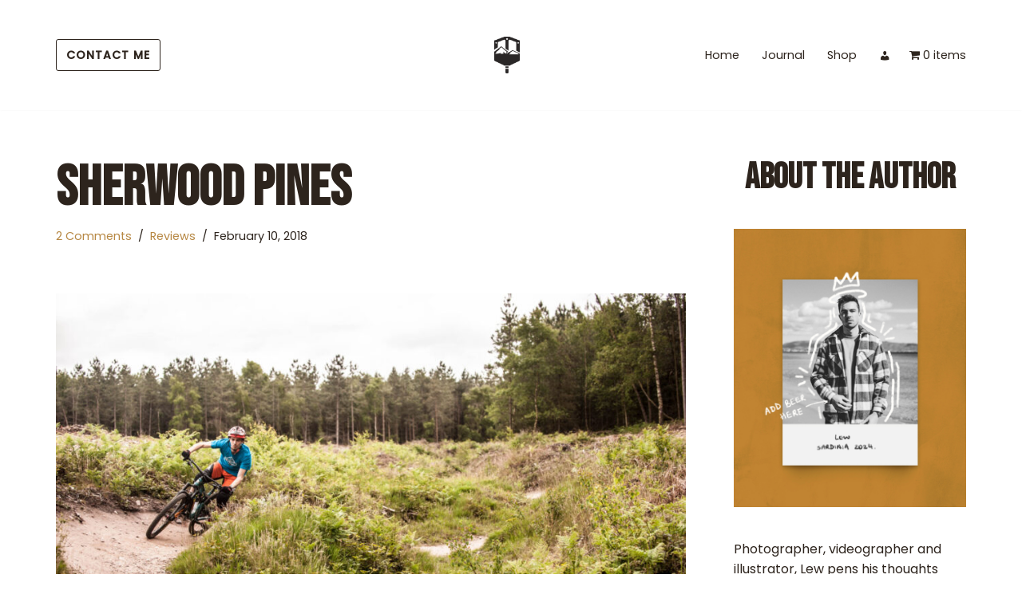

--- FILE ---
content_type: text/html; charset=utf-8
request_url: https://www.google.com/recaptcha/api2/aframe
body_size: 267
content:
<!DOCTYPE HTML><html><head><meta http-equiv="content-type" content="text/html; charset=UTF-8"></head><body><script nonce="iEZQZelJjHI6xl9rZqhZqA">/** Anti-fraud and anti-abuse applications only. See google.com/recaptcha */ try{var clients={'sodar':'https://pagead2.googlesyndication.com/pagead/sodar?'};window.addEventListener("message",function(a){try{if(a.source===window.parent){var b=JSON.parse(a.data);var c=clients[b['id']];if(c){var d=document.createElement('img');d.src=c+b['params']+'&rc='+(localStorage.getItem("rc::a")?sessionStorage.getItem("rc::b"):"");window.document.body.appendChild(d);sessionStorage.setItem("rc::e",parseInt(sessionStorage.getItem("rc::e")||0)+1);localStorage.setItem("rc::h",'1770090120806');}}}catch(b){}});window.parent.postMessage("_grecaptcha_ready", "*");}catch(b){}</script></body></html>